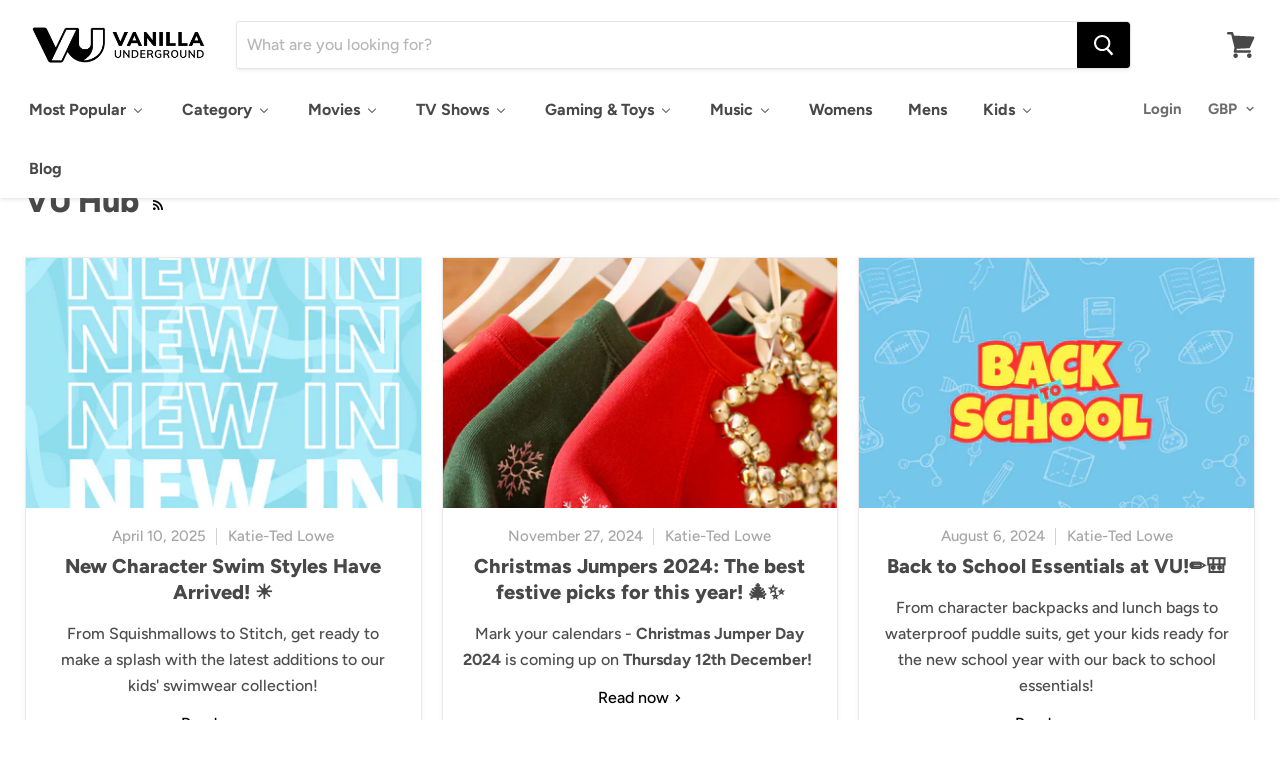

--- FILE ---
content_type: text/css
request_url: https://www.vanillaunderground.com/cdn/shop/t/10/assets/boost-sd-custom.css?v=1768733627505
body_size: -760
content:
/*# sourceMappingURL=/cdn/shop/t/10/assets/boost-sd-custom.css.map?v=1768733627505 */


--- FILE ---
content_type: text/javascript
request_url: https://www.vanillaunderground.com/cdn/shop/t/10/assets/boost-sd-custom.js?v=1768733627505
body_size: -671
content:
//# sourceMappingURL=/cdn/shop/t/10/assets/boost-sd-custom.js.map?v=1768733627505
